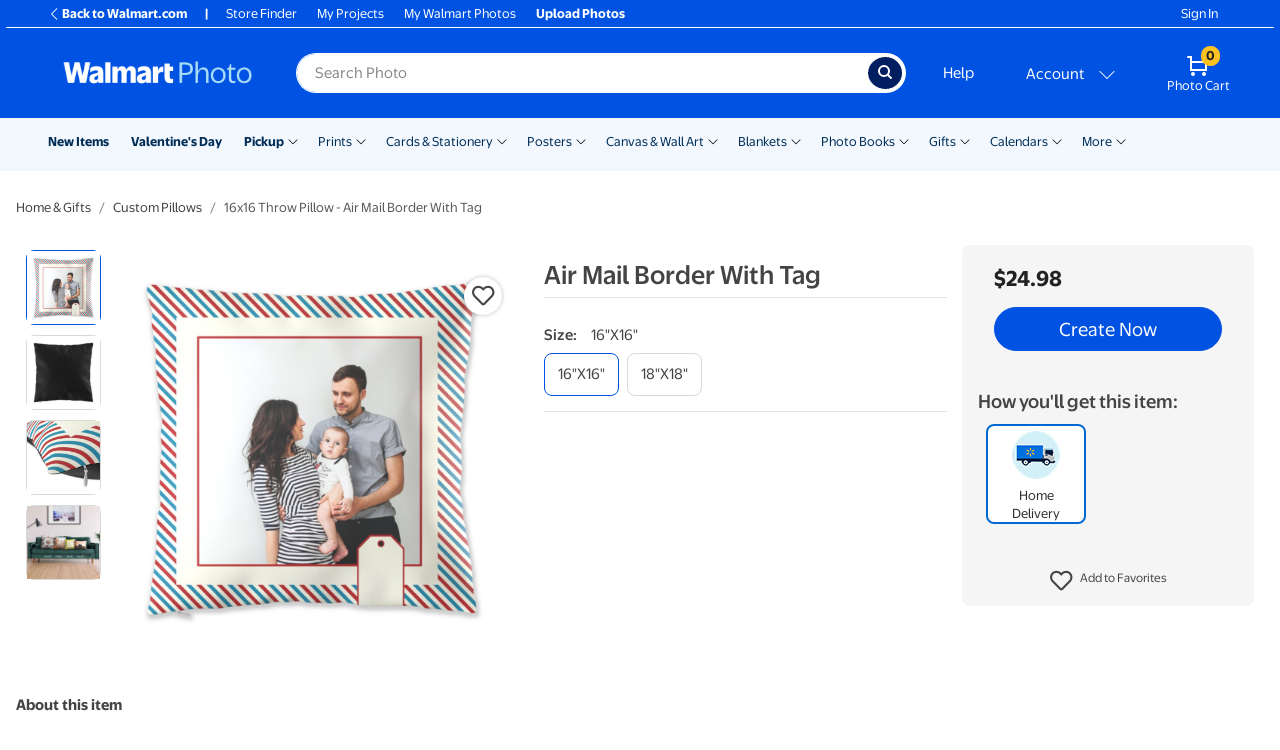

--- FILE ---
content_type: application/javascript
request_url: https://photos3.walmart.com/vite/assets/flux-events-CuJSjtVO.js
body_size: -161
content:
const e={SEARCH_CLEARED:"shelf.clear-search",SEARCH_SELECTED:"shelf.search-selected",OMNI_FILTER_SELECTED:"shelf.omni-filter-selected",OMNI_FILTER_CLEARED:"shelf.omni-filter-cleared",FAVOURITED:"shelf.favourited",LOGGED_OUT_FAVOURITED:"shelf.logged-out-favourited"};export{e as E};
//# sourceMappingURL=flux-events-CuJSjtVO.js.map
